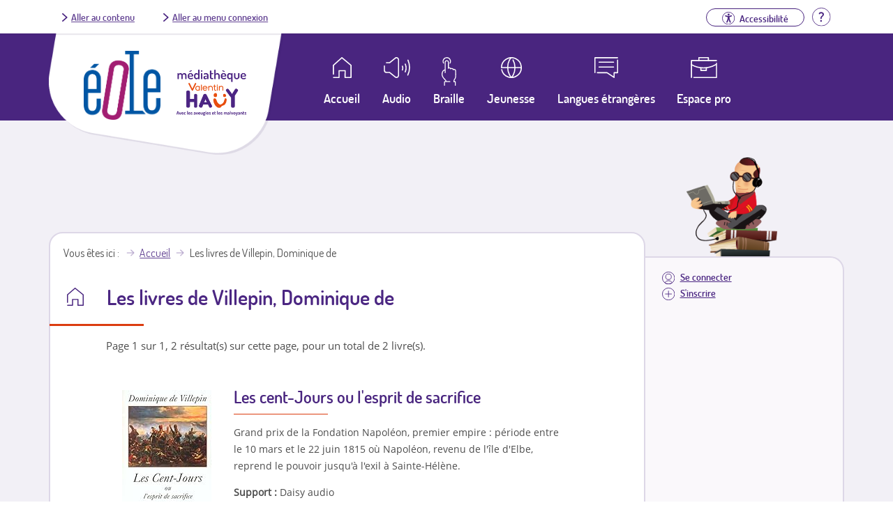

--- FILE ---
content_type: text/css
request_url: https://eole.avh.asso.fr/sites/all/modules/contrib/media/modules/media_wysiwyg/css/media_wysiwyg.base.css?sqdpgq
body_size: 273
content:
/**
 * @file
 * Styles to apply to all user-facing pages for alignment support.
 */
.media-wysiwyg-align-left {
  float: left;
  margin-right: 20px;
}
.media-wysiwyg-align-right {
  float: right;
  margin-left: 20px;
}
.media-wysiwyg-align-center {
  text-align: center;
}


--- FILE ---
content_type: image/svg+xml
request_url: https://eole.avh.asso.fr/sites/all/themes/avh-mediatheque/images/menu.svg
body_size: 521
content:
<svg xmlns="http://www.w3.org/2000/svg" viewBox="0 0 26 18"><defs><style>.cls-1{fill:none;stroke:#fff;stroke-linecap:round;stroke-miterlimit:10;stroke-width:2px;}</style></defs><title>Menu</title><g id="Calque_2" data-name="Calque 2"><g id="_05_-_Eole_-_Tablette_600px" data-name="05 - Eole - Tablette 600px"><g id="Navigation"><g id="Picto_Menu"><line class="cls-1" x1="1" y1="1" x2="25" y2="1"/><line class="cls-1" x1="1" y1="9" x2="25" y2="9"/><line class="cls-1" x1="1" y1="17" x2="25" y2="17"/></g></g></g></g></svg>